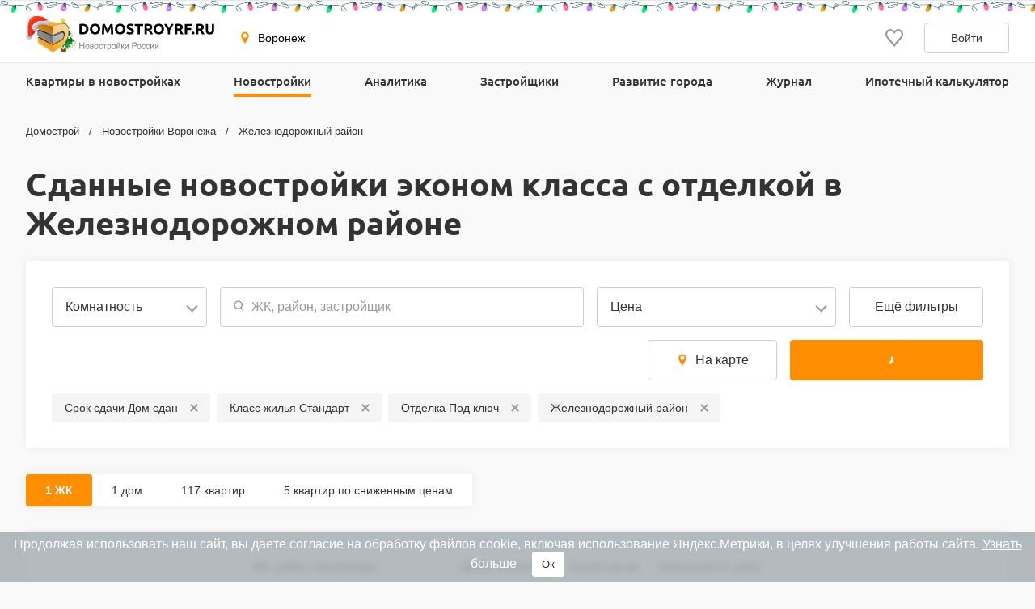

--- FILE ---
content_type: application/javascript; charset=utf-8
request_url: https://voronezh.domostroyrf.ru/dist/js/reachGoals.js?v=1769075230
body_size: 745
content:
(function(){let COUNTER=metrikaId??null,goals=[{selector:".developer-grid__show-phone",goal:"phone-zactoiyshik",options:["path","developer_id"]},{selector:".call-button",goal:"phone-all-show",options:["district_id"]},{selector:".search-grid__show-phone",goal:"phone-all-show",options:["district_id"]},{selector:".send-mail-btn",goal:"phone-all-show",options:["district_id"]},{selector:".to-award",goal:"to-award",options:[]},{selector:".vote-btn",goal:"vote-btn",options:[]},{selector:".main-page-search-btn",goal:"main-page-show-jk-btn",options:["path"]},{selector:".main-page-search-filter--rooms",goal:"main-page-filter-rooms",options:["path"]},{selector:".main-page-search-filter--price",goal:"main-page-filter-price",options:["path"]},{selector:".main-page-search-filter--area-total",goal:"main-page-filter-area",options:["path"]},{selector:".main-page-search-on-map-btn",goal:"main-page-show-jk-on-map",options:["path"]},{selector:"#tab-start_sale",goal:"main-page-tab-start-sale",options:[]},{selector:"#tab-handover",goal:"main-page-tab-handover",options:[]},{selector:"#tab-handover_year",goal:"main-page-tab-handover-year",options:[]},{selector:"#tab-furnished",goal:"main-page-tab-furnished",options:[]},{selector:".main-page-houses-contact-btn",goal:"main-page-houses-contact",options:[]},{selector:".main-page-houses-favorite-btn",goal:"main-page-houses-favorite",options:[]},{selector:".main-page-houses-all-btn",goal:"main-page-houses-all",options:[]},{selector:".main-page-houses-info-block",goal:"main-page-houses-info-block",options:[]},{selector:".map",goal:"main-page-map-interaction",options:[]},{selector:"#filter-form",goal:"main-page-map-filter",options:[]},{selector:"#district-map",goal:"main-page-district-map",options:[]},{selector:".main-page-map-search-btn",goal:"main-page-show-jk-on-map-btn",options:[]},{selector:".fullscreen-button",goal:"main-page-fullscreen-map",options:[]},{selector:"#tab-1k",goal:"main-page-tab-1k",options:[]},{selector:"#tab-2k",goal:"main-page-tab-2k",options:[]},{selector:"#tab-3k",goal:"main-page-tab-3k",options:[]},{selector:"#tab-4k",goal:"main-page-tab-4k",options:[]},{selector:".main-page-apartments-book-btn",goal:"main-page-apartments-book",options:[]},{selector:".main-page-apartments-favorite-btn",goal:"main-page-apartments-favorite",options:[]},{selector:".main-page-apartments-info-block",goal:"main-page-apartments-info-block",options:[]},{selector:".main-page-developers-all-btn",goal:"main-page-developers-all",options:[]},{selector:".main-page-top-sellers-all-btn",goal:"main-page-top-sellers",options:[]},{selector:".main-page-top-sellers-info-block",goal:"main-page-top-sellers-info-block",options:[]}];function collectParams(btn,options){let params={};return options.forEach(option=>{if(option==="path"){params.path=window.location.pathname;return}let attrValue=btn.dataset[option];if(attrValue!==void 0){let num=Number(attrValue);params[option]=isNaN(num)?attrValue:num}}),params}function bindGoals(){goals.forEach(cfg=>{document.querySelectorAll(cfg.selector).forEach(btn=>{btn.dataset.goalBound!=="1"&&(btn.dataset.goalBound="1",btn.addEventListener("click",()=>{let params=collectParams(btn,cfg.options||[]);ym(COUNTER,"reachGoal",cfg.goal,params)}))})})}document.addEventListener("DOMContentLoaded",bindGoals),document.addEventListener("pjax:end",bindGoals),document.addEventListener("ajaxComplete",bindGoals)})();
